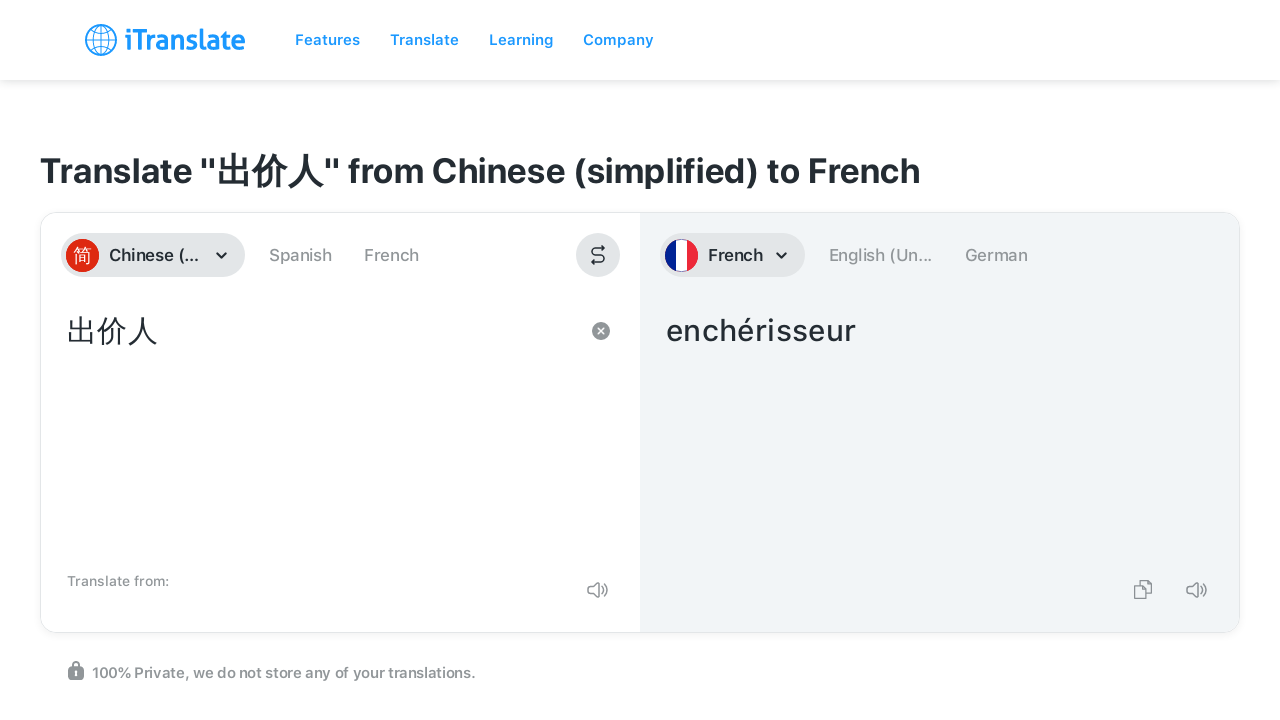

--- FILE ---
content_type: image/svg+xml
request_url: https://itranslate-webapp-production.web.app/images/icon-switch.svg
body_size: -237
content:
<svg xmlns="http://www.w3.org/2000/svg" width="24" height="24" viewBox="0 0 24 24">
    <path fill="#242C33" fill-rule="evenodd" d="M9.5 12.75a4.25 4.25 0 1 1 0-8.5h6.69l-.72-.72a.75.75 0 0 1-.073-.976l.073-.084a.75.75 0 0 1 1.06 0l2 2a.75.75 0 0 1 0 1.06l-2 2a.75.75 0 0 1-1.06-1.06l.719-.72H9.5a2.75 2.75 0 0 0-2.745 2.582L6.75 8.5a2.75 2.75 0 0 0 2.75 2.75h5a4.25 4.25 0 1 1 0 8.5H7.812l.718.72a.75.75 0 0 1-1.06 1.06l-2-2a.75.75 0 0 1 0-1.06l2-2a.75.75 0 0 1 1.06 1.06l-.719.72H14.5a2.75 2.75 0 1 0 0-5.5z"/>
</svg>


--- FILE ---
content_type: image/svg+xml
request_url: https://itranslate-webapp-production.web.app/images/icon-copy.svg
body_size: 117
content:
<svg width="24" height="24" viewBox="0 0 24 24" fill="none" xmlns="http://www.w3.org/2000/svg">
<path fill-rule="evenodd" clip-rule="evenodd" d="M9.75 7.18182H11.442C11.7999 7.18212 12.1431 7.3188 12.396 7.56182L15.204 10.2564C15.4578 10.4999 15.6 10.8298 15.6 11.1718V14.5227H19.65V6.53409H16.95C16.771 6.53409 16.5993 6.46585 16.4727 6.34438C16.3461 6.2229 16.275 6.05815 16.275 5.88636V3.29545H9.75V7.18182ZM8.4 7.18182V2.86364C8.4 2.63459 8.49482 2.41492 8.6636 2.25295C8.83239 2.09099 9.0613 2 9.3 2H16.842C17.1999 2.0003 17.5431 2.13699 17.796 2.38L20.604 5.07455C20.8578 5.31809 21 5.648 21 5.99V14.9545C21 15.1836 20.9052 15.4033 20.7364 15.5652C20.5676 15.7272 20.3387 15.8182 20.1 15.8182H15.6V20.1364C15.6 20.3654 15.5052 20.5851 15.3364 20.747C15.1676 20.909 14.9387 21 14.7 21H3.9C3.66131 21 3.43239 20.909 3.2636 20.747C3.09482 20.5851 3 20.3654 3 20.1364V8.04545C3 7.8164 3.09482 7.59673 3.2636 7.43477C3.43239 7.27281 3.66131 7.18182 3.9 7.18182H8.4ZM17.625 4.04855V5.23864H18.867L17.625 4.04682V4.04855ZM10.875 8.47727H4.35V19.7045H14.25V11.7159H11.55C11.371 11.7159 11.1993 11.6477 11.0727 11.5262C10.9461 11.4047 10.875 11.24 10.875 11.0682V8.47727ZM12.225 9.23036V10.4205H13.467L12.225 9.22864V9.23036Z" fill="#242C33"/>
</svg>
